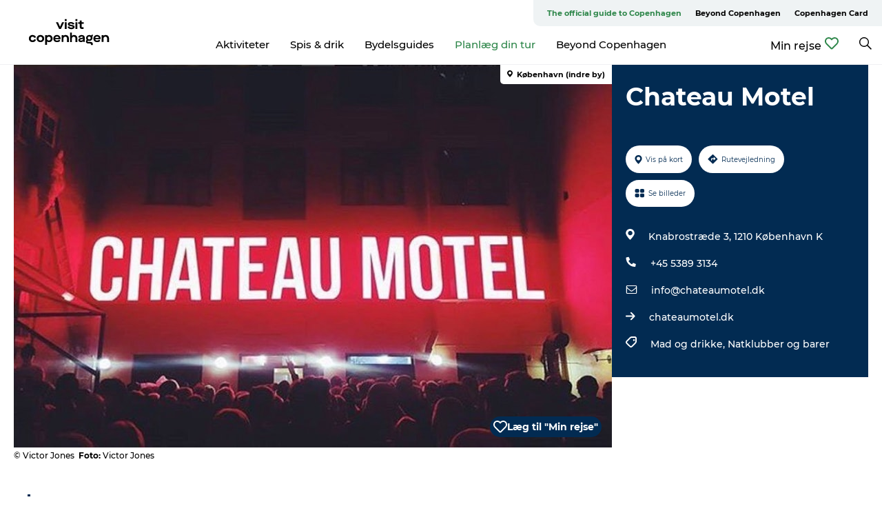

--- FILE ---
content_type: image/svg+xml
request_url: https://www.visitcopenhagen.dk/sites/visitcopenhagen.com/files/2023-06/VisitCPH_logo_pos_rgb_site.svg
body_size: 2644
content:
<?xml version="1.0" encoding="utf-8"?>
<!-- Generator: Adobe Illustrator 27.6.1, SVG Export Plug-In . SVG Version: 6.00 Build 0)  -->
<svg version="1.1" id="Layer_1" xmlns="http://www.w3.org/2000/svg" xmlns:xlink="http://www.w3.org/1999/xlink" x="0px" y="0px"
	 viewBox="0 0 348.9 105" style="enable-background:new 0 0 348.9 105;" xml:space="preserve">
<style type="text/css">
	.st0{clip-path:url(#SVGID_00000156588582348598600450000017790737387763506077_);}
	.st1{clip-path:url(#SVGID_00000151533713067488311720000003347549540683559312_);}
	.st2{clip-path:url(#SVGID_00000072251785916720785570000016564132984886613183_);}
	.st3{clip-path:url(#SVGID_00000110456613661017703130000014484032363913394342_);}
	.st4{clip-path:url(#SVGID_00000127032673072195673210000010916213561574363313_);}
	.st5{clip-path:url(#SVGID_00000066490570518047477420000004151625282605273777_);}
	.st6{clip-path:url(#SVGID_00000037691822679212738050000003556199199468363152_);}
	.st7{clip-path:url(#SVGID_00000133518999341458001030000013421392533522802347_);}
	.st8{clip-path:url(#SVGID_00000140697812314469104200000010207746549963571841_);}
	.st9{clip-path:url(#SVGID_00000026152837349741820550000018319033024054839701_);}
	.st10{clip-path:url(#SVGID_00000169551341529223160070000013306281896611345033_);}
	.st11{clip-path:url(#SVGID_00000143611890224008528750000003950837757124399037_);}
	.st12{clip-path:url(#SVGID_00000082344309665364002640000000401074109980879765_);}
	.st13{clip-path:url(#SVGID_00000048493824114897694420000012844050741670870675_);}
	.st14{clip-path:url(#SVGID_00000168106114353258891010000007105149250284884877_);}
	.st15{clip-path:url(#SVGID_00000174587555117406804150000007911756841044382116_);}
</style>
<g>
	<g>
		<g>
			<defs>
				<rect id="SVGID_1_" x="18.7" y="-7.6" width="311.5" height="120.1"/>
			</defs>
			<clipPath id="SVGID_00000039837946076727321850000006950185315956365188_">
				<use xlink:href="#SVGID_1_"  style="overflow:visible;"/>
			</clipPath>
			<polygon style="clip-path:url(#SVGID_00000039837946076727321850000006950185315956365188_);" points="133.2,21.9 139.8,21.9 
				146.4,36.2 146.4,36.2 153,21.9 159.5,21.9 149.1,43 143.7,43 			"/>
		</g>
		<g>
			<defs>
				<rect id="SVGID_00000109736095154455567090000012711781841645720233_" x="18.7" y="-7.6" width="311.5" height="120.1"/>
			</defs>
			<clipPath id="SVGID_00000107577355562088482470000005624467614449008821_">
				<use xlink:href="#SVGID_00000109736095154455567090000012711781841645720233_"  style="overflow:visible;"/>
			</clipPath>
			<path style="clip-path:url(#SVGID_00000107577355562088482470000005624467614449008821_);" d="M161.3,12.5h6.1v5.9h-6.1V12.5z
				 M161.5,21.9h5.9V43h-5.9V21.9z"/>
		</g>
		<g>
			<defs>
				<rect id="SVGID_00000139992678076156541350000015687368146749963392_" x="18.7" y="-7.6" width="311.5" height="120.1"/>
			</defs>
			<clipPath id="SVGID_00000103963068308418119130000016002470868210350230_">
				<use xlink:href="#SVGID_00000139992678076156541350000015687368146749963392_"  style="overflow:visible;"/>
			</clipPath>
			<g style="clip-path:url(#SVGID_00000103963068308418119130000016002470868210350230_);">
				<g>
					<defs>
						<rect id="SVGID_00000107557158108988363400000015206202258225675140_" x="18.7" y="-7.6" width="311.5" height="120.1"/>
					</defs>
					<clipPath id="SVGID_00000070091353651740489330000007510145302421327791_">
						<use xlink:href="#SVGID_00000107557158108988363400000015206202258225675140_"  style="overflow:visible;"/>
					</clipPath>
					<path style="clip-path:url(#SVGID_00000070091353651740489330000007510145302421327791_);" d="M175.7,34.9c0.8,2.7,3,4,6.3,4
						c3,0,4.8-0.7,4.8-1.8c0-1.2-1.2-1.8-5.2-2.4c-7.7-1.2-10.5-3-10.5-6.8c0-3.9,3.9-6.5,9.7-6.5c5.3,0,10.1,2.7,11.2,6.3l-5.4,1.6
						c-0.8-2.1-3-3.3-5.9-3.3c-2.4,0-4,0.7-4,1.8c0,1.2,1.2,1.5,5.8,2.3c7.2,1.2,10,3,10,6.9c0,4-4.2,6.6-10.5,6.6
						c-3.1,0-5.8-0.7-7.9-2.1c-2.1-1.3-3.5-3.1-4-5.4L175.7,34.9z"/>
				</g>
				<g>
					<defs>
						<rect id="SVGID_00000086682626159823318720000008646350448397499056_" x="18.7" y="-7.6" width="311.5" height="120.1"/>
					</defs>
					<clipPath id="SVGID_00000167367956395633804200000014335442418443226790_">
						<use xlink:href="#SVGID_00000086682626159823318720000008646350448397499056_"  style="overflow:visible;"/>
					</clipPath>
					<path style="clip-path:url(#SVGID_00000167367956395633804200000014335442418443226790_);" d="M195.1,12.5h6.1v5.9h-6.1V12.5z
						 M195.2,21.9h5.9V43h-5.9V21.9z"/>
				</g>
				<g>
					<defs>
						<rect id="SVGID_00000036210742927962563600000012176557610082126478_" x="18.7" y="-7.6" width="311.5" height="120.1"/>
					</defs>
					<clipPath id="SVGID_00000087400841646513630110000005976845060967531679_">
						<use xlink:href="#SVGID_00000036210742927962563600000012176557610082126478_"  style="overflow:visible;"/>
					</clipPath>
					<path style="clip-path:url(#SVGID_00000087400841646513630110000005976845060967531679_);" d="M214.6,27v8.9
						c0,1.3,0.4,1.7,2.1,1.7h3.9V43h-4.4c-5.3,0-7.4-2.1-7.4-6.8V27h-4.9v-5h4.9v-5.4h5.9v5.3h6.8v5L214.6,27L214.6,27z"/>
				</g>
				<g>
					<defs>
						<rect id="SVGID_00000135685885041128621860000016479650485800234659_" x="18.7" y="-7.6" width="311.5" height="120.1"/>
					</defs>
					<clipPath id="SVGID_00000144300612115244139550000004258017468883157664_">
						<use xlink:href="#SVGID_00000135685885041128621860000016479650485800234659_"  style="overflow:visible;"/>
					</clipPath>
					<path style="clip-path:url(#SVGID_00000144300612115244139550000004258017468883157664_);" d="M190.9,61.8
						c-2.7,0-5.2,0.9-6.9,2.6h-0.1v-9.9H178v29.1h5.9V72.3c0-3,2.4-5.2,5.8-5.2s5.5,2,5.5,5.2v11.3h5.9V71.5
						C201.1,65.8,196.9,61.8,190.9,61.8"/>
				</g>
				<g>
					<defs>
						<rect id="SVGID_00000036942794771306947680000017844578531230155919_" x="18.7" y="-7.6" width="311.5" height="120.1"/>
					</defs>
					<clipPath id="SVGID_00000145750125242289820490000017560239093380280461_">
						<use xlink:href="#SVGID_00000036942794771306947680000017844578531230155919_"  style="overflow:visible;"/>
					</clipPath>
					<path style="clip-path:url(#SVGID_00000145750125242289820490000017560239093380280461_);" d="M214.7,61.8
						c-5.4,0-9.9,3-10.6,7.3l5.6,1.2c0.5-2.4,2.6-3.8,5.3-3.8c2.3,0,3.7,0.8,3.7,2.2c0,1.1-1.2,1.6-5,2.1c-6.7,0.9-9.3,3-9.3,6.9
						c0,3.7,3.2,6.3,7.9,6.3c3.1,0,5.9-1.2,7.1-2.9h0.1v2.3h5.3V70.1C224.6,64.9,220.8,61.8,214.7,61.8 M219,75.7
						c0,2.1-2.6,3.5-6,3.5c-2.2,0-3.3-0.6-3.3-1.8c0-1.2,1.2-1.9,4.7-2.6c2.9-0.5,4-1,4.5-1.7h0.1V75.7z"/>
				</g>
				<g>
					<defs>
						<rect id="SVGID_00000050648382855069859520000009418013037163782799_" x="18.7" y="-7.6" width="311.5" height="120.1"/>
					</defs>
					<clipPath id="SVGID_00000158023152730827178490000013731950615213874867_">
						<use xlink:href="#SVGID_00000050648382855069859520000009418013037163782799_"  style="overflow:visible;"/>
					</clipPath>
					<path style="clip-path:url(#SVGID_00000158023152730827178490000013731950615213874867_);" d="M263.5,61.8
						c-6.7,0-11.5,4.7-11.5,11.2c0,6.7,4.4,11.1,11.8,11.1c4.4,0,7.6-1.5,10.1-4.3l-3.6-3.6c-2.1,2.2-4,3.1-6.5,3.1
						c-3.5,0-5.8-1.7-5.9-4.5h17.1v-1.6C275,66.8,270.5,61.8,263.5,61.8 M257.9,70.7c0.3-2.5,2.5-4.1,5.7-4.1c3.1,0,5.4,1.6,5.6,4.1
						H257.9z"/>
				</g>
				<g>
					<defs>
						<rect id="SVGID_00000004520126692032289990000016938611620869397653_" x="18.7" y="-7.6" width="311.5" height="120.1"/>
					</defs>
					<clipPath id="SVGID_00000090279959907020416510000012635618966306974380_">
						<use xlink:href="#SVGID_00000004520126692032289990000016938611620869397653_"  style="overflow:visible;"/>
					</clipPath>
					<path style="clip-path:url(#SVGID_00000090279959907020416510000012635618966306974380_);" d="M291.1,61.8
						c-2.8,0-5.4,1-7.1,2.6h-0.1v-2h-5.7v21.1h5.9V72.3c0-3,2.4-5.2,5.8-5.2s5.5,2,5.5,5.2v11.3h5.9V71.5
						C301.1,65.8,297,61.8,291.1,61.8"/>
				</g>
				<g>
					<defs>
						<rect id="SVGID_00000024711315092107884650000001776527528275112580_" x="18.7" y="-7.6" width="311.5" height="120.1"/>
					</defs>
					<clipPath id="SVGID_00000177455845190590587760000001904273887479278014_">
						<use xlink:href="#SVGID_00000024711315092107884650000001776527528275112580_"  style="overflow:visible;"/>
					</clipPath>
					<path style="clip-path:url(#SVGID_00000177455845190590587760000001904273887479278014_);" d="M247.4,61.2
						c-1.6,0.7-3,2.1-3,2.1l0,0c-1.5-0.9-3.4-1.5-5.5-1.5c-5.9,0-10.1,4-10.1,9.2c0,2.2,0.7,4.2,2.1,5.8l-0.8,0.8
						c-1.4,1.2-1.9,2.6-1.9,4.4c0,3.6,2.8,6.3,7.2,6.3h0.7h4.8c2.1,0,3.3,0.8,3.3,2.6c0,0.7,0,1.9,0,1.9h5.9c0,0,0-1.7,0-2.6
						c0-4.1-2.3-6.8-7.2-6.8h-6.8c-1.8,0-2.7-0.9-2.7-2.2c0-0.7,0.4-1,0.7-1.3c0,0,0.5-0.4,0.7-0.7c1.2,0.7,2.6,1,4.1,1
						c5.9,0,10.2-3.8,10.2-9.1c0-1.5-0.3-2.9-1-4.1c0,0,0.2-0.2,0.7-0.6c0.7-0.7,1.7-0.6,1.7-0.6v-5.2
						C250.4,60.6,248.9,60.6,247.4,61.2 M238.8,75.6c-2.6,0-4.7-1.8-4.7-4.5c0-2.7,2.1-4.5,4.7-4.5s4.8,1.8,4.8,4.5
						C243.5,73.8,241.4,75.6,238.8,75.6"/>
				</g>
				<g>
					<defs>
						<rect id="SVGID_00000090262063534166927840000015808129320507121073_" x="18.7" y="-7.6" width="311.5" height="120.1"/>
					</defs>
					<clipPath id="SVGID_00000078764453507824659730000003496546440748122812_">
						<use xlink:href="#SVGID_00000090262063534166927840000015808129320507121073_"  style="overflow:visible;"/>
					</clipPath>
					<path style="clip-path:url(#SVGID_00000078764453507824659730000003496546440748122812_);" d="M59.4,67c2.6,0,4.5,1.4,5.4,3.8
						l5.5-1.6c-0.6-2.2-1.9-4-3.9-5.4c-2-1.3-4.3-2.1-7-2.1c-6.5-0.1-11.8,4.9-11.7,11.1c-0.1,6.3,5.2,11.3,11.7,11.2
						c2.6,0,5-0.7,7-2.1c2-1.3,3.3-3.1,3.9-5.4l-5.5-1.6c-0.9,2.6-2.6,3.8-5.4,3.8c-3.4,0-5.8-2.4-5.8-5.9C53.6,69.5,56,67,59.4,67"
						/>
				</g>
				<g>
					<defs>
						<rect id="SVGID_00000020392217419009931390000016418183930863068842_" x="18.7" y="-7.6" width="311.5" height="120.1"/>
					</defs>
					<clipPath id="SVGID_00000088814417999854203780000016370848392964772029_">
						<use xlink:href="#SVGID_00000020392217419009931390000016418183930863068842_"  style="overflow:visible;"/>
					</clipPath>
					<path style="clip-path:url(#SVGID_00000088814417999854203780000016370848392964772029_);" d="M84.3,61.8
						c-6.8-0.1-12,4.9-11.9,11.1c-0.1,6.2,5.2,11.3,11.9,11.1c6.9,0,11.9-4.9,11.9-11.1C96.2,66.8,91.1,61.8,84.3,61.8 M84.3,79
						c-3.6,0-6-2.5-6-5.9s2.4-5.9,6-5.9s6,2.5,6,5.9C90.3,76.5,87.9,79,84.3,79"/>
				</g>
				<g>
					<defs>
						<rect id="SVGID_00000026164079179828181100000003039494273283646624_" x="18.7" y="-7.6" width="311.5" height="120.1"/>
					</defs>
					<clipPath id="SVGID_00000154425840193863990170000009131755022145935792_">
						<use xlink:href="#SVGID_00000026164079179828181100000003039494273283646624_"  style="overflow:visible;"/>
					</clipPath>
					<path style="clip-path:url(#SVGID_00000154425840193863990170000009131755022145935792_);" d="M111.9,61.8
						c-2.7,0-5.2,0.8-6.8,2.5H105v-1.9h-5.7v30.1h5.9V81.9h0.1c1.4,1.3,4,2.2,6.6,2.2c6.1,0.1,11-4.9,10.9-11.1
						C122.9,66.8,118,61.7,111.9,61.8 M111,79c-3.2,0-5.8-2.1-5.8-4.7v-2.6c0-2.4,2.6-4.6,5.8-4.6c3.5,0,5.9,2.4,5.9,5.9
						C116.9,76.5,114.5,79,111,79"/>
				</g>
				<g>
					<defs>
						<rect id="SVGID_00000070117611147584017360000011776295832638395286_" x="18.7" y="-7.6" width="311.5" height="120.1"/>
					</defs>
					<clipPath id="SVGID_00000169523564142660045710000015547844735468348803_">
						<use xlink:href="#SVGID_00000070117611147584017360000011776295832638395286_"  style="overflow:visible;"/>
					</clipPath>
					<path style="clip-path:url(#SVGID_00000169523564142660045710000015547844735468348803_);" d="M136.6,61.8
						c-6.7,0-11.5,4.7-11.5,11.2c0,6.7,4.4,11.1,11.8,11.1c4.4,0,7.6-1.5,10.1-4.3l-3.6-3.6c-2.1,2.2-4,3.1-6.5,3.1
						c-3.5,0-5.8-1.7-5.9-4.5h17.1v-1.6C148.1,66.8,143.6,61.8,136.6,61.8 M131,70.7c0.3-2.5,2.5-4.1,5.7-4.1c3.1,0,5.4,1.6,5.6,4.1
						H131z"/>
				</g>
				<g>
					<defs>
						<rect id="SVGID_00000160893246785554145850000014199116747111150004_" x="18.7" y="-7.6" width="311.5" height="120.1"/>
					</defs>
					<clipPath id="SVGID_00000059300668635913879720000010962180249519107004_">
						<use xlink:href="#SVGID_00000160893246785554145850000014199116747111150004_"  style="overflow:visible;"/>
					</clipPath>
					<path style="clip-path:url(#SVGID_00000059300668635913879720000010962180249519107004_);" d="M164.1,61.8
						c-2.8,0-5.4,1-7.1,2.6H157v-2h-5.7v21.1h5.9V72.3c0-3,2.4-5.2,5.8-5.2s5.5,2,5.5,5.2v11.3h5.9v-12
						C174.2,65.8,170.1,61.8,164.1,61.8"/>
				</g>
			</g>
		</g>
	</g>
</g>
</svg>
